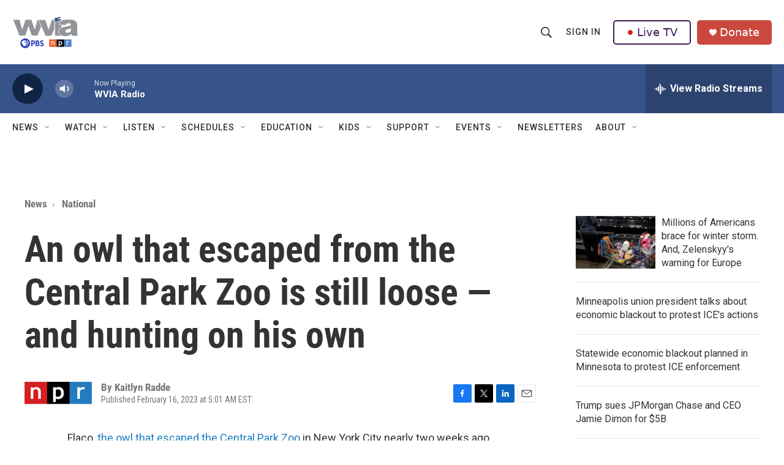

--- FILE ---
content_type: text/html; charset=utf-8
request_url: https://www.google.com/recaptcha/api2/aframe
body_size: 184
content:
<!DOCTYPE HTML><html><head><meta http-equiv="content-type" content="text/html; charset=UTF-8"></head><body><script nonce="iaGoV2KhSeXfRZaPbExYDQ">/** Anti-fraud and anti-abuse applications only. See google.com/recaptcha */ try{var clients={'sodar':'https://pagead2.googlesyndication.com/pagead/sodar?'};window.addEventListener("message",function(a){try{if(a.source===window.parent){var b=JSON.parse(a.data);var c=clients[b['id']];if(c){var d=document.createElement('img');d.src=c+b['params']+'&rc='+(localStorage.getItem("rc::a")?sessionStorage.getItem("rc::b"):"");window.document.body.appendChild(d);sessionStorage.setItem("rc::e",parseInt(sessionStorage.getItem("rc::e")||0)+1);localStorage.setItem("rc::h",'1769172343366');}}}catch(b){}});window.parent.postMessage("_grecaptcha_ready", "*");}catch(b){}</script></body></html>